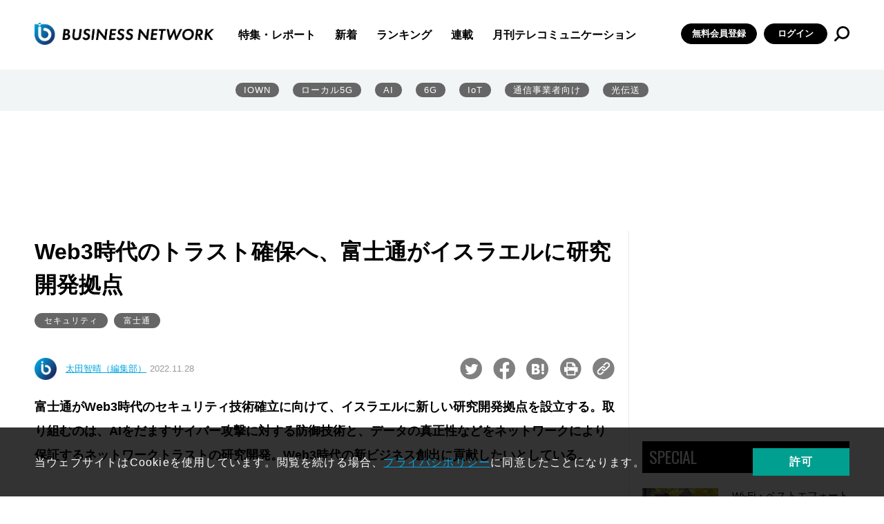

--- FILE ---
content_type: text/html; charset=utf-8
request_url: https://www.google.com/recaptcha/api2/aframe
body_size: 115
content:
<!DOCTYPE HTML><html><head><meta http-equiv="content-type" content="text/html; charset=UTF-8"></head><body><script nonce="UQR1_My--7TCPmSXZfaDwA">/** Anti-fraud and anti-abuse applications only. See google.com/recaptcha */ try{var clients={'sodar':'https://pagead2.googlesyndication.com/pagead/sodar?'};window.addEventListener("message",function(a){try{if(a.source===window.parent){var b=JSON.parse(a.data);var c=clients[b['id']];if(c){var d=document.createElement('img');d.src=c+b['params']+'&rc='+(localStorage.getItem("rc::a")?sessionStorage.getItem("rc::b"):"");window.document.body.appendChild(d);sessionStorage.setItem("rc::e",parseInt(sessionStorage.getItem("rc::e")||0)+1);localStorage.setItem("rc::h",'1769136119370');}}}catch(b){}});window.parent.postMessage("_grecaptcha_ready", "*");}catch(b){}</script></body></html>

--- FILE ---
content_type: application/javascript
request_url: https://businessnetwork.jp/assets/js/common.js
body_size: 1518
content:
var body = document.body;
var hamburger = document.getElementById('js-hamburger');
var blackBg = document.getElementById('js-black-bg');
$(function() {
	//cookie同意
	var cookie_bar = $(".pageCookie");//クッキー同意のバー
	var button = $(".js_btn_yes");//モーダル解除ボタンのクラス
	var agree = $.cookie('agree');
	if(agree != 'true'){
		cookie_bar.css("bottom", "0");
	}
	button.click(function(){
		$(cookie_bar).attr('style','bottom:-170px');
		$.cookie('agree', 'true', { expires: 30 , path:'/'});
	});

	//タブメニュー
	var tabs = $(".jsTabmenu li");
	$(".jsTabmenu li").on("click", function() { 
		$(".jsTabmenu li").removeClass("is_on"); 
		$(this).addClass("is_on"); 
		const index = tabs.index(this); 
		$(".jsTabCont").removeClass("is_on").eq(index).addClass("is_on"); 
	});

	var rankingtabs = $(".jsTabRankingmenu li");
	$(".jsTabRankingmenu li").on("click", function() { 
		$(".jsTabRankingmenu li").removeClass("is_on"); 
		$(this).addClass("is_on"); 
		const index = rankingtabs.index(this); 
		$(".jsTabRankingList").removeClass("is_on").eq(index).addClass("is_on"); 
	});

	// ホワイトペーパーランキングタブへのリンク
	function wpLink() {
		$('body, html').animate({
			scrollTop: 0
		}, 0);
		var hash = location.hash;
		if($(hash).length){						
			var tabname = hash.slice(1);
			$(".jsTabRankingmenu li").removeClass("is_on");
			var target = $("#"+tabname);
			target.addClass("is_on"); 
			const index = rankingtabs.index(target); 
			$(".jsTabRankingList").removeClass("is_on").eq(index).addClass("is_on"); 	
		}
	}
	// 他ページからの遷移
	if($(".jsTabRankingmenu").length){		
		wpLink();
	}	
	// ランキング内からの遷移
	if (location.pathname === '/ranking/') {
		$("a[href='/ranking/#tabwp'").on("click", function(e){
				e.preventDefault();
				wpLink();				
		});
	}

	//ヘッダーの検索ボックス
	$(".jsSearchAreaBtn").on("click", function(){
		$(".header__searchBox").slideToggle();
	});
	
	//ヘッダーの検索ボックス 閉じる
	$(".jsSearchCloseBtn").on("click", function(){
		$(".header__searchBox").slideToggle();
	});

	//microページ　moreボタン
	$(".jsmicroMoreBtn").on("click", function(){
		$(".jsmicroList").css("max-height","none");
		$(this).addClass("is_on");
	});

	//記事内の画像をクリックしたときに大きく表示する
	$(".modArticleContent p img").on("click", function() { 
		var href = this.getAttribute('src');
		$(".articlePopUp").addClass('is_on')
		$(".articlePopUp img").attr('src' , href);
		$(body).css('overflow','hidden');
	});
	$(".articlePopUp").on("click", function() { 
		$(".articlePopUp").toggleClass('is_on');
		$(body).css('overflow','auto');
	});

	//特集スライダー
	var topicsslider = new Swiper('.jsTopicsSlider',{
		slidesPerView: 1.2,
		spaceBetween: 30,
		speed: 300,
		loop: true,
		centeredSlides: true,
		pagination: {
			el: ".swiper-pagination"
		},
		breakpoints: {
			768: {
				loop: false,
				centeredSlides: false,
				slidesPerView: 3,
				spaceBetween: 30,
			},
		},
	});
		//ハンバーガーメニュー（トグルメニュー）
		function toggleNav() {
			hamburger.addEventListener('click', function() {
				body.classList.toggle('nav-open');
			});
			blackBg.addEventListener('click', function() {
				body.classList.remove('nav-open');
			});
		}
		toggleNav();
});

//ナビゲーション開きながらウィンドウサイズ変わった時用
$(window).resize(function(){
	if (window.outerWidth > 1250){
		body.classList.remove('nav-open');
	}
});
